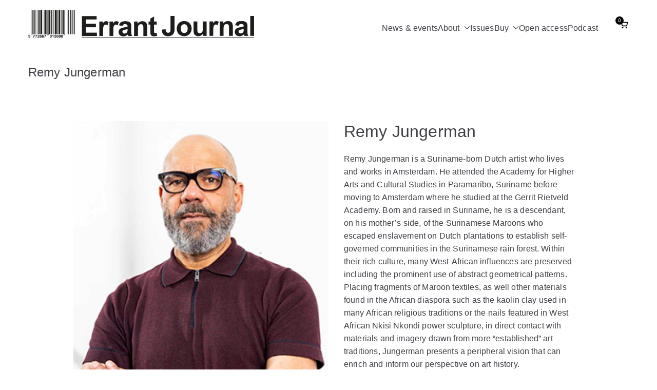

--- FILE ---
content_type: text/css
request_url: https://errantjournal.org/wp-content/uploads/tlp-portfolio/portfolio-sc.css?ver=1750284217
body_size: 198
content:
/*sc-1140-start*/#tlp-portfolio-container-1140 .tlp-portfolio-item h3 a, #tlp-portfolio-container-1140 .tlp-portfolio-item h3 {color:#000000;}/*sc-1140-end*//*sc-1192-start*/#tlp-portfolio-container-1192 .tlp-portfolio-item h3 a, #tlp-portfolio-container-1192 .tlp-portfolio-item h3 {color:#000000;}/*sc-1192-end*/